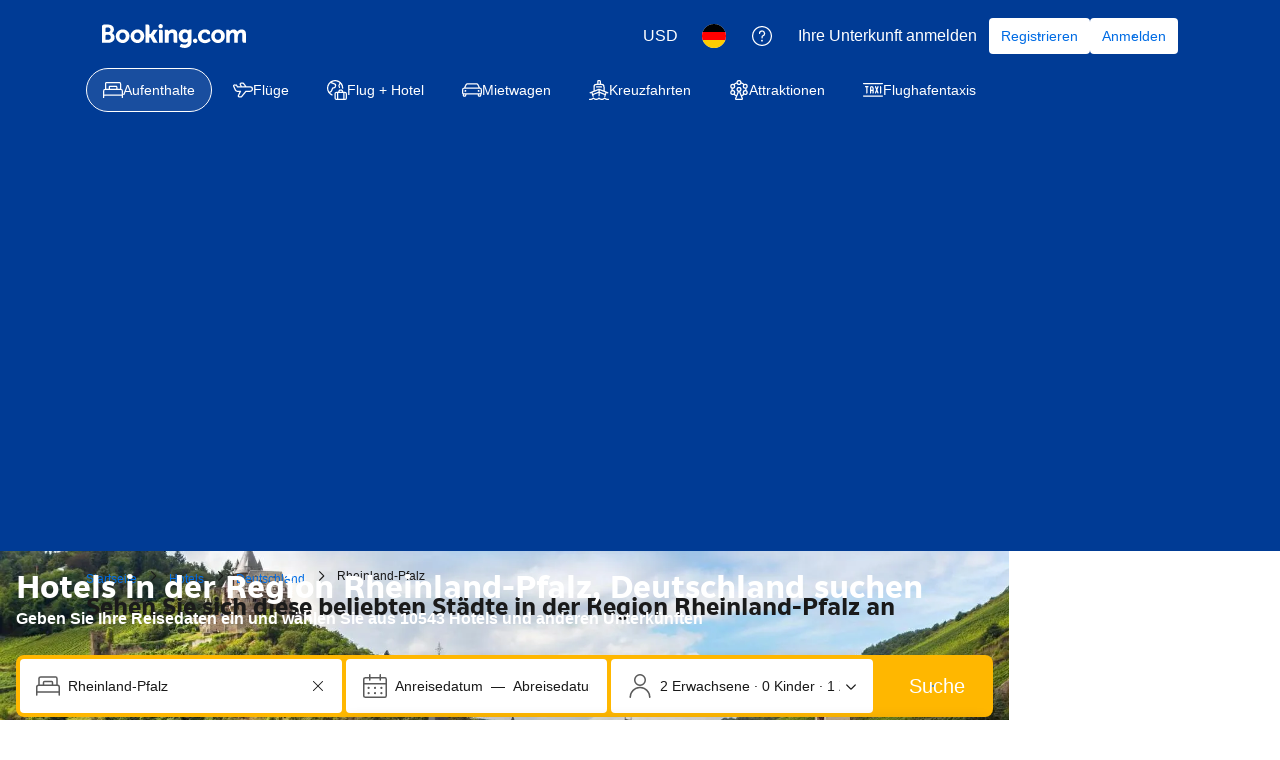

--- FILE ---
content_type: text/html; charset=UTF-8
request_url: https://www.booking.com/region/de/rhineland-palatinate.de.html
body_size: 1812
content:
<!DOCTYPE html>
<html lang="en">
<head>
    <meta charset="utf-8">
    <meta name="viewport" content="width=device-width, initial-scale=1">
    <title></title>
    <style>
        body {
            font-family: "Arial";
        }
    </style>
    <script type="text/javascript">
    window.awsWafCookieDomainList = ['booking.com'];
    window.gokuProps = {
"key":"AQIDAHjcYu/GjX+QlghicBgQ/7bFaQZ+m5FKCMDnO+vTbNg96AEO9gbUdnuqRleedIFveoKBAAAAfjB8BgkqhkiG9w0BBwagbzBtAgEAMGgGCSqGSIb3DQEHATAeBglghkgBZQMEAS4wEQQMXCicb+XDQ2DOsA5iAgEQgDtOOjvqzKqZUOOF66YElXu3pyocg5gVC0/BC8tD+g1jRYn/JwfrKMBS9Rb8m+RPFq76YP0B8+1diFDu+g==",
          "iv":"A6x+SAFw4gAAG+tN",
          "context":"WWYHcHeg7IUrTXJ/e+ED48sS2OW5TalJ/bOwNFZHGmwvDjtYT3M6xIlvOxaDw4cSdxjEHUG87znK+uUhDkoMZlh9ox1EGd50Vl39Bxsixh0SszfaEnvet4rxQBYxzeVTV/Pz3gz/RZ94tB4xBlbVlFt6kzakguzJt3yx1OmPSHG6YBz+EOEO9iwflc2UBs+f0Wa3HTjqtfaELnBKp81+oVrEJZhdpPJePucRQ7bp4jLiWRscmqR6eD1LJFNHn0//d1PCk7Lvg2x3o38hjBSVlVrbuZ7rr/JgGGSz2Djoi0qUDEuEaAOi/pNP2XKeL9OXujAFM1u3zOQbvgrcPqtmrjYLZ2S9E7Ahy+YuY1GUUo3AERw="
};
    </script>
    <script src="https://d8c14d4960ca.337f8b16.us-east-2.token.awswaf.com/d8c14d4960ca/a18a4859af9c/f81f84a03d17/challenge.js"></script>
</head>
<body>
    <div id="challenge-container"></div>
    <script type="text/javascript">
        AwsWafIntegration.saveReferrer();
        AwsWafIntegration.checkForceRefresh().then((forceRefresh) => {
            if (forceRefresh) {
                AwsWafIntegration.forceRefreshToken().then(() => {
                    window.location.reload(true);
                });
            } else {
                AwsWafIntegration.getToken().then(() => {
                    window.location.reload(true);
                });
            }
        });
    </script>
    <noscript>
        <h1>JavaScript is disabled</h1>
        In order to continue, we need to verify that you're not a robot.
        This requires JavaScript. Enable JavaScript and then reload the page.
    </noscript>
</body>
</html>

--- FILE ---
content_type: application/javascript
request_url: https://cf.bstatic.com/static/js/runway_internal_action_landing_page_cloudfront_sd/4e821b5aa0a71b267768006c38dafe111c4b3261.js
body_size: -131
content:
var _i_=this._i_||function(){},_r_=this._r_||function(_){return _};

--- FILE ---
content_type: text/javascript
request_url: https://q-xx.bstatic.com/psb/capla/static/js/f99f0335.b5a5d34d.chunk.js
body_size: 6658
content:
(self["b-seo-core-components__LOADABLE_LOADED_CHUNKS__"]=self["b-seo-core-components__LOADABLE_LOADED_CHUNKS__"]||[]).push([["f99f0335"],{"17d7b138":(e,t,n)=>{"use strict";n.d(t,{Z:()=>a});var o=n("dc6d28ff");const i=e=>{const{pathname:t}=(0,o.getRequestContext)().getBasePageUrl();return t+(e?`?key=${e}`:"")},a=function(){let{key:e,experiments:t}=arguments.length>0&&void 0!==arguments[0]?arguments[0]:{};return{originalUri:i(e),...t?{experiments:t}:{}}}},b77791ba:(e,t,n)=>{"use strict";n.d(t,{Z:()=>a});var o=n("dc6d28ff");const i=["dragonbot","https://whatis.contentkingapp.com","siteauditbot","bot.html","bot.htm","google-ads","adsbot-google","google-safety","bytespider","spider-feedback@bytedance.com","petalbot","facebot","twitterbot","amazonbot","bingbot","pangubot","bytedance"],a=()=>{var e;const t=(0,o.getRequestContext)(),n=t.isRobotRequest(),a=(null===(e=t.getUserAgent())||void 0===e?void 0:e.userAgent)??"";return n||i.some((e=>a&&a.toLowerCase().includes(e.toLowerCase())))}},"77a90307":(e,t,n)=>{"use strict";n.d(t,{C5:()=>r,Wx:()=>i,r8:()=>a});var o=n("dc6d28ff");const i=()=>(0,o.getRequestContext)().getBPlatformEnvironment&&"dqs"===(0,o.getRequestContext)().getBPlatformEnvironment(),a=()=>(0,o.getRequestContext)().getBPlatformEnvironment&&("dev"===(0,o.getRequestContext)().getBPlatformEnvironment()||!(0,o.getRequestContext)().getBPlatformEnvironment());function r(){return"undefined"!==typeof window&&"undefined"!==typeof window.document}},d82d4ba7:(e,t,n)=>{"use strict";n.d(t,{Z:()=>i});var o=n("dc6d28ff");function i(){let e=arguments.length>0&&void 0!==arguments[0]?arguments[0]:(0,o.getRequestContext)().getBasePageUrl();return`${e.origin}${e.pathname}`}},fc640899:(e,t,n)=>{"use strict";n.d(t,{Z:()=>u});var o=n("ead71eb0"),i=n.n(o),a=n("d82d4ba7"),r=n("dc6d28ff"),s=n("f264734d"),d=n("7efb92ab"),c=n("624f88eb");const u=e=>{let{collectionPageTitle:t,latitude:n,longitude:o,contentLocation:u,type:l,withBreadcrumbs:m=!1,breadCrumbs:g=[],loading:p}=e;const b=(0,r.getRequestContext)(),f=(0,a.Z)(),v=b.getLanguage(),h=[],y=e=>{e&&h.push(e)};switch(l===s.X.INDEX?y((0,c.DB)(f,v,t)):y((0,c.uP)(l,f,v,m,t,u)),l){case s.X.CITY:y((0,c.Hp)(l,u,n,o));break;case s.X.LANDMARK:y((0,c.cq)(l,u,n,o));break;case s.X.REGION:y((0,c._y)(l,u));break;case s.X.DISTRICT:y((0,c.cx)(l,u,n,o));break;case s.X.COUNTRY:y((0,c.Ed)(u))}return y((0,c.uI)(f,g)),i().createElement(i().Fragment,null,i().createElement(d.Z,{schemas:h,loading:p}))}},f264734d:(e,t,n)=>{"use strict";n.d(t,{X:()=>o});let o=function(e){return e.INDEX="INDEX",e.CITY="CITY",e.LANDMARK="LANDMARK",e.DISTRICT="DISTRICT",e.REGION="REGION",e.AIRPORT="AIRPORT",e.COUNTRY="COUNTRY",e}({})},"453a2900":(e,t,n)=>{"use strict";n.d(t,{Z:()=>i});var o=n("ead71eb0");const i=(0,o.createContext)(null)},b77cee7a:(e,t,n)=>{"use strict";n.d(t,{tU:()=>p,xe:()=>c});var o=n("ead71eb0"),i=n("d0fefcf5");const a="SEO_CORE_SCHEMA_BUS_EVENT",r=`${a}_REGISTRATION_ACCEPTED`,s=`${a}_POLL_RENDERER`,d=`${a}_ADD_SCHEMA`,c=(e,t,n)=>{const a=(0,o.useRef)(!1),[r,s]=(0,o.useState)(!1),d=(0,o.useRef)({subscribed:!1,registrationAcceptedToken:null});return r&&(a.current=u(t,n,a,e)),(0,o.useEffect)((()=>{if(t&&!d.current.subscribed){const e=l((()=>{s(!0)}));d.current.subscribed=!0,d.current.registrationAcceptedToken=e}const e=d.current.registrationAcceptedToken;return()=>{t&&r&&e&&i.eventBus.unsubscribe(e)}}),[]),null},u=(e,t,n,o)=>!e||t||n.current?n.current:(m(o),!0),l=e=>{let t=!1;const n=i.eventBus.subscribe(r,(()=>{t=!0,e()}));return g(0,(()=>!t)),n},m=e=>{i.eventBus.publish(d,e)},g=(e,t)=>{e>=10||t()&&setTimeout((()=>{i.eventBus.publish(s,!0),g(e+1,t)}),500)},p=(e,t)=>{const n=(0,o.useRef)({pollRenderer:null,addSchema:null,subscribed:!1});(0,o.useEffect)((()=>{if(e&&!n.current.subscribed){const e=i.eventBus.subscribe(s,(()=>{i.eventBus.publish(r,!0)})),o=i.eventBus.subscribe(d,((e,n)=>{t(n)}));n.current={pollRenderer:e,addSchema:o,subscribed:!0}}return()=>{e&&n.current.subscribed&&(i.eventBus.unsubscribe(n.current.pollRenderer),i.eventBus.unsubscribe(n.current.addSchema))}}),[])}},"65a1b86a":(e,t,n)=>{"use strict";n.d(t,{Z:()=>l});var o=n("ead71eb0"),i=n.n(o),a=n("d6ed67d6"),r=n("77a90307"),s=n("239beb17"),d=n("453a2900"),c=n("b77cee7a");const u=n("2d639931").Z.concat(),l=()=>{const e=(0,o.useContext)(d.Z),[t,n]=(0,o.useState)(u),l=(0,s.isFeatureRunning)(s.feature`IZAeJXAQOVYeSECVdEaLTLARYRYT`),m=null==e,g=[],p=(0,o.useCallback)((e=>{g.push(...e),n(t.concat(g))}),[]);(0,c.tU)(m,p);const b=m?t:e.schemas,f=JSON.stringify({"@context":"https://schema.org","@graph":b},null,(0,r.r8)()?2:0).replace(/&quot;/g,'\\"').replace(/&apos;/g,"\\'");return l?i().createElement(a.Helmet,null,i().createElement("script",{type:"application/ld+json",dangerouslySetInnerHTML:{__html:f}})):i().createElement("script",{type:"application/ld+json",dangerouslySetInnerHTML:{__html:f}})}},c901ea6f:(e,t,n)=>{"use strict";n.d(t,{Z:()=>s});var o=n("ead71eb0"),i=n.n(o),a=n("65a1b86a"),r=n("2031c170");const s=()=>i().createElement(i().Fragment,null,i().createElement(a.Z,null),i().createElement(r.Z,null))},"7efb92ab":(e,t,n)=>{"use strict";n.d(t,{Z:()=>r});var o=n("ead71eb0"),i=(n("2d639931"),n("453a2900")),a=n("b77cee7a");const r=e=>{let{schemas:t,loading:n}=e;const r=(0,o.useContext)(i.Z),s=null==r,d=(0,o.useRef)(!1);return a.xe(t,s,n),s||n||d.current||(t.forEach((e=>r.addSchema(e))),d.current=!0),null}},"2d639931":(e,t,n)=>{"use strict";n.d(t,{Z:()=>o});const o=[{"@type":"WebSite","@id":"https://www.booking.com/#/schema/WebSite/1",url:"https://www.booking.com",name:"Booking.com",description:"Explore the world with Booking.com. Big savings on homes, hotels, flights, car rentals, taxis, and attractions \u2013 build your perfect trip on any budget.",publisher:{"@id":"https://www.booking.com/#/schema/Organization/1"},potentialAction:[{"@type":"SearchAction",target:{"@type":"EntryPoint",urlTemplate:"https://www.booking.com/searchresults.html?ss={search_term_string}"},"query-input":"required name=search_term_string"}],copyrightHolder:{"@id":"https://www.booking.com/#/schema/Organization/1"}},{"@type":["Corporation","Brand"],"@id":"https://www.booking.com/#/schema/Organization/1",name:"Booking.com",legalName:"Booking.com B.V.",alternateName:"Booking.com B.V.",vatID:"NL805734958B01",iso6523Code:"0106:31047344",leiCode:"7245009ZP4X4SZC79G88",url:"https://www.booking.com",logo:{"@id":"https://cf.bstatic.com/static/img/booking_logo_knowledge_graph/247454a990efac1952e44dddbf30c58677aa0fd8.png"},address:{"@type":"PostalAddress",addressCountry:"NL",addressRegion:"Noord-Holland",addressLocality:"Amsterdam",postOfficeBoxNumber:"1639",postalCode:"1011 DL",streetAddress:"Oosterdokskade 163"},faxNumber:"+31 20 712 5609",contactPoint:{"@type":"ContactPoint",contactType:"Customer Service",email:"customer.service@booking.com"},founder:{"@id":"https://www.booking.com/#/schema/Person/1"},foundingDate:"1996",foundingLocation:{"@type":"Place",name:"Amsterdam",sameAs:"https://en.wikipedia.org/wiki/Amsterdam"},parentOrganization:{"@id":"https://www.booking.com/#/schema/Organization/2"},sameAs:["https://en.wikipedia.org/wiki/Booking.com","https://www.instagram.com/bookingcom/","https://twitter.com/bookingcom","https://www.facebook.com/bookingcom/","https://www.tiktok.com/@bookingcom","https://www.google.com/search?kgmid=/m/0yxzc1z","https://www.google.com/search?kgmid=/m/09mhbt7","https://www.bloomberg.com/profile/company/595328Z:NA","https://www.linkedin.com/company/booking.com/","https://x.com/bookingcom","https://www.crunchbase.com/organization/booking-com"]},{"@type":"ImageObject","@id":"https://cf.bstatic.com/static/img/booking_logo_knowledge_graph/247454a990efac1952e44dddbf30c58677aa0fd8.png",url:"https://cf.bstatic.com/static/img/booking_logo_knowledge_graph/247454a990efac1952e44dddbf30c58677aa0fd8.png",contentUrl:"https://cf.bstatic.com/static/img/booking_logo_knowledge_graph/247454a990efac1952e44dddbf30c58677aa0fd8.png",width:151,height:151},{"@type":"Corporation","@id":"https://www.booking.com/#/schema/Organization/2",name:"Booking Holdings Inc.",url:"https://www.bookingholdings.com/",sameAs:"https://en.wikipedia.org/wiki/Booking_Holdings"},{"@type":"Person","@id":"https://www.booking.com/#/schema/Person/1",name:"Geert-Jan Bruinsma",sameAs:"https://nl.linkedin.com/in/gjbruinsma"}]},"2031c170":(e,t,n)=>{"use strict";n.d(t,{Z:()=>p});var o=n("ead71eb0"),i=n.n(o),a=n("17d7b138"),r=n("b77791ba"),s=n("abab1afe"),d=n("c44dcb0c"),c=n("cedcabf9");const u={},l={kind:"Document",definitions:[{kind:"OperationDefinition",operation:"query",name:{kind:"Name",value:"RegionJSONSchema"},variableDefinitions:[{kind:"VariableDefinition",variable:{kind:"Variable",name:{kind:"Name",value:"input"}},type:{kind:"NonNullType",type:{kind:"NamedType",name:{kind:"Name",value:"LandingQueriesInput"}}},directives:[]}],directives:[],selectionSet:{kind:"SelectionSet",selections:[{kind:"Field",name:{kind:"Name",value:"landingContent"},arguments:[{kind:"Argument",name:{kind:"Name",value:"input"},value:{kind:"Variable",name:{kind:"Name",value:"input"}}}],directives:[],selectionSet:{kind:"SelectionSet",selections:[{kind:"Field",name:{kind:"Name",value:"destination"},arguments:[],directives:[],selectionSet:{kind:"SelectionSet",selections:[{kind:"Field",name:{kind:"Name",value:"taxonomy"},arguments:[],directives:[],selectionSet:{kind:"SelectionSet",selections:[{kind:"Field",name:{kind:"Name",value:"region"},arguments:[],directives:[],selectionSet:{kind:"SelectionSet",selections:[{kind:"Field",name:{kind:"Name",value:"translation"},arguments:[],directives:[],selectionSet:{kind:"SelectionSet",selections:[{kind:"Field",name:{kind:"Name",value:"name"},arguments:[],directives:[]}]}},{kind:"Field",name:{kind:"Name",value:"regionType"},arguments:[],directives:[]}]}},{kind:"Field",name:{kind:"Name",value:"country"},arguments:[],directives:[],selectionSet:{kind:"SelectionSet",selections:[{kind:"Field",name:{kind:"Name",value:"cc1"},arguments:[],directives:[]},{kind:"Field",name:{kind:"Name",value:"translation"},arguments:[],directives:[],selectionSet:{kind:"SelectionSet",selections:[{kind:"Field",name:{kind:"Name",value:"name"},arguments:[],directives:[]}]}}]}}]}}]}}]}}]}}],loc:{start:0,end:381,source:{body:"\n  query RegionJSONSchema($input: LandingQueriesInput!) {\n    landingContent(input: $input) {\n      destination {\n        taxonomy {\n          region {\n            translation {\n              name\n            }\n            regionType\n          }\n          country {\n            cc1\n            translation {\n              name\n            }\n          }\n        }\n      }\n    }\n  }\n",name:"GraphQL request",locationOffset:{line:1,column:1}}}};var m=n("fc640899"),g=n("f264734d");const p=()=>{var e,t,n,o;const{data:p,loading:b}=function(e){const t={...u,...e};return c.useQuery(l,t)}({variables:{input:(0,a.Z)()},errorPolicy:"all",ssr:(0,r.Z)()}),f=(null===p||void 0===p||null===(e=p.landingContent)||void 0===e||null===(e=e.destination)||void 0===e||null===(e=e.taxonomy)||void 0===e||null===(e=e.region)||void 0===e||null===(e=e.translation)||void 0===e?void 0:e.name)??void 0,v=(null===p||void 0===p||null===(t=p.landingContent)||void 0===t||null===(t=t.destination)||void 0===t||null===(t=t.taxonomy)||void 0===t||null===(t=t.region)||void 0===t?void 0:t.regionType)??void 0,h=(null===p||void 0===p||null===(n=p.landingContent)||void 0===n||null===(n=n.destination)||void 0===n||null===(n=n.taxonomy)||void 0===n||null===(n=n.country)||void 0===n?void 0:n.cc1)??void 0,y=(null===p||void 0===p||null===(o=p.landingContent)||void 0===o||null===(o=o.destination)||void 0===o||null===(o=o.taxonomy)||void 0===o||null===(o=o.country)||void 0===o||null===(o=o.translation)||void 0===o?void 0:o.name)??void 0,w=((e,t,n)=>{const o=(0,d.useI18n)();if(e&&n)return"island"===t?o.trans((0,s.t)("lxg_copy_island_lp_action_head",{variables:{country_id:n,island_name:e}})).toString():o.trans((0,s.t)("lxg_copy_region_lp_action_head",{variables:{country_id:n,region_name:e}})).toString()})(f,v,h);return i().createElement(m.Z,{collectionPageTitle:w??"",contentLocation:{addressLocality:f,addressCountry:y},withBreadcrumbs:!0,type:g.X.REGION,loading:b})}},"624f88eb":(e,t,n)=>{"use strict";n.d(t,{DB:()=>l,Ed:()=>c,Hp:()=>g,YO:()=>v,_y:()=>f,cq:()=>b,cx:()=>p,uI:()=>m,uP:()=>u});var o=n("7951f9b8"),i=n.n(o),a=n("f264734d");function r(e){let{type:t,contentLocation:{streetAddress:n,addressLocality:o,addressCountry:r,iata:d}}=e;switch(t){case a.X.DISTRICT:case a.X.LANDMARK:return`https://www.booking.com/#/schema/Landmark/${i()(`${n} ${o} ${r}`)}`;case a.X.REGION:return`https://www.booking.com/#/schema/Region/${i()(`${o} ${r}`)}`;case a.X.CITY:return`https://www.booking.com/#/schema/City/${i()(o)}`;case a.X.AIRPORT:return`https://www.booking.com/#/schema/Airport/${i()(d)}`;case a.X.COUNTRY:return s(r??"");default:return""}}function s(e){return`https://www.booking.com/#/schema/Country/${i()(e)}`}function d(e){if(e)return{"@type":"Country","@id":s(e),name:e}}const c=e=>d(e.addressCountry)??null,u=(e,t,n,o,i,a)=>{if(!i)return null;const s={"@type":"CollectionPage","@id":t,url:t,name:i,inLanguage:n,isPartOf:{"@id":"https://www.booking.com/#/schema/WebSite/1"},publisher:{"@id":"https://www.booking.com/#/schema/Organization/1"}};return o&&(s.breadcrumb={"@id":`${t}#/schema/BreadcrumbList/1`}),null!==a&&void 0!==a&&a.addressLocality&&(s.about={"@id":r({type:e,contentLocation:a})}),a&&(s.contentLocation={"@id":`${r({type:e,contentLocation:a})}`}),s},l=(e,t,n)=>{if(!n)return null;return{"@type":"WebPage","@id":e,url:e,name:n,inLanguage:t,breadcrumb:{"@id":`${e}#/schema/BreadcrumbList/1`},isPartOf:{"@id":"https://www.booking.com/#/schema/WebSite/1"},publisher:{"@id":"https://www.booking.com/#/schema/Organization/1"}}},m=(e,t)=>{const n={"@type":"BreadcrumbList","@id":`${e}#/schema/BreadcrumbList/1`};return t.length>0?(n.itemListElement=t.map(((e,t)=>({"@type":"ListItem",position:t+1,name:e.name,item:{"@id":e.url}}))),n):null},g=(e,t,n,o)=>{if(null===t||void 0===t||!t.addressLocality)return null;const i={"@type":"City","@id":r({type:e,contentLocation:t}),name:null===t||void 0===t?void 0:t.addressLocality};return n&&o&&(i.geo={"@type":"GeoCoordinates",latitude:n,longitude:o}),i},p=(e,t,n,o)=>{if(null===t||void 0===t||!t.addressLocality)return null;const i={"@type":"AdministrativeArea","@id":r({type:e,contentLocation:t}),name:(null===t||void 0===t?void 0:t.streetAddress)??""};return n&&o&&(i.geo={"@type":"GeoCoordinates",latitude:n,longitude:o}),i},b=(e,t,n,o)=>{if(null===t||void 0===t||!t.addressLocality)return null;const i={"@type":"LandmarksOrHistoricalBuildings","@id":r({type:e,contentLocation:t}),name:(null===t||void 0===t?void 0:t.streetAddress)??""};return n&&o&&(i.geo={"@type":"GeoCoordinates",latitude:n,longitude:o}),i},f=(e,t)=>{if(null===t||void 0===t||!t.addressLocality)return null;return{"@type":"Place","@id":r({type:e,contentLocation:t}),name:(null===t||void 0===t?void 0:t.addressLocality)??""}},v=(e,t,n,o,i)=>{if(!i)return null;if(!o)return null;return{"@type":"ItemList","@id":`${e}#/schema/ItemList/1`,mainEntityOfPage:{"@id":e},itemListElement:i.map(((e,i)=>{let{id:a,name:r,image:s,address:c,uri:u,ratingValue:l,reviewCount:m,reviewerCountry:g,reviewerName:p,reviewText:b}=e;const f={"@type":"ListItem",position:i+1,item:{"@id":`https://www.booking.com/#/schema/LodgingBusiness/${a}`,"@type":"LodgingBusiness",name:r,image:`${t}${s}`,url:`${n}${u}`,aggregateRating:{"@type":"AggregateRating",worstRating:0,bestRating:10,reviewCount:m,ratingValue:l},address:{"@type":"PostalAddress",streetAddress:c,addressCountry:d(o.addressCountry),addressLocality:o.addressLocality,addressRegion:o.addressRegion}}};return p&&g&&(f.item.review={"@type":"Review",reviewBody:b??"",publisher:{"@id":"https://www.booking.com/#/schema/Organization/1"},author:{"@type":"Person",name:p,nationality:d(g)}}),f}))}}},d91b2de1:(e,t,n)=>{"use strict";n.r(t),n.d(t,{default:()=>o.Z});var o=n("c901ea6f")},"270b2966":(e,t,n)=>{var o=n("36d9696b").Symbol;e.exports=o},"7da8a3f8":e=>{e.exports=function(e,t){for(var n=-1,o=null==e?0:e.length,i=Array(o);++n<o;)i[n]=t(e[n],n,e);return i}},d2571991:e=>{e.exports=function(e,t,n,o){var i=-1,a=null==e?0:e.length;for(o&&a&&(n=e[++i]);++i<a;)n=t(n,e[i],i,e);return n}},"03766ec0":e=>{var t=/[^\x00-\x2f\x3a-\x40\x5b-\x60\x7b-\x7f]+/g;e.exports=function(e){return e.match(t)||[]}},"9570a7ed":(e,t,n)=>{var o=n("270b2966"),i=n("5559ae4f"),a=n("eb88078a"),r=o?o.toStringTag:void 0;e.exports=function(e){return null==e?void 0===e?"[object Undefined]":"[object Null]":r&&r in Object(e)?i(e):a(e)}},d762c50e:e=>{e.exports=function(e){return function(t){return null==e?void 0:e[t]}}},"74b1d1c2":(e,t,n)=>{var o=n("270b2966"),i=n("7da8a3f8"),a=n("6911d087"),r=n("7a51f61d"),s=o?o.prototype:void 0,d=s?s.toString:void 0;e.exports=function e(t){if("string"==typeof t)return t;if(a(t))return i(t,e)+"";if(r(t))return d?d.call(t):"";var n=t+"";return"0"==n&&1/t==-1/0?"-0":n}},aec65e52:(e,t,n)=>{var o=n("d2571991"),i=n("eec0e42a"),a=n("c86ae9d5"),r=RegExp("['\u2019]","g");e.exports=function(e){return function(t){return o(a(i(t).replace(r,"")),e,"")}}},"370ac0cd":(e,t,n)=>{var o=n("d762c50e")({"\xc0":"A","\xc1":"A","\xc2":"A","\xc3":"A","\xc4":"A","\xc5":"A","\xe0":"a","\xe1":"a","\xe2":"a","\xe3":"a","\xe4":"a","\xe5":"a","\xc7":"C","\xe7":"c","\xd0":"D","\xf0":"d","\xc8":"E","\xc9":"E","\xca":"E","\xcb":"E","\xe8":"e","\xe9":"e","\xea":"e","\xeb":"e","\xcc":"I","\xcd":"I","\xce":"I","\xcf":"I","\xec":"i","\xed":"i","\xee":"i","\xef":"i","\xd1":"N","\xf1":"n","\xd2":"O","\xd3":"O","\xd4":"O","\xd5":"O","\xd6":"O","\xd8":"O","\xf2":"o","\xf3":"o","\xf4":"o","\xf5":"o","\xf6":"o","\xf8":"o","\xd9":"U","\xda":"U","\xdb":"U","\xdc":"U","\xf9":"u","\xfa":"u","\xfb":"u","\xfc":"u","\xdd":"Y","\xfd":"y","\xff":"y","\xc6":"Ae","\xe6":"ae","\xde":"Th","\xfe":"th","\xdf":"ss","\u0100":"A","\u0102":"A","\u0104":"A","\u0101":"a","\u0103":"a","\u0105":"a","\u0106":"C","\u0108":"C","\u010a":"C","\u010c":"C","\u0107":"c","\u0109":"c","\u010b":"c","\u010d":"c","\u010e":"D","\u0110":"D","\u010f":"d","\u0111":"d","\u0112":"E","\u0114":"E","\u0116":"E","\u0118":"E","\u011a":"E","\u0113":"e","\u0115":"e","\u0117":"e","\u0119":"e","\u011b":"e","\u011c":"G","\u011e":"G","\u0120":"G","\u0122":"G","\u011d":"g","\u011f":"g","\u0121":"g","\u0123":"g","\u0124":"H","\u0126":"H","\u0125":"h","\u0127":"h","\u0128":"I","\u012a":"I","\u012c":"I","\u012e":"I","\u0130":"I","\u0129":"i","\u012b":"i","\u012d":"i","\u012f":"i","\u0131":"i","\u0134":"J","\u0135":"j","\u0136":"K","\u0137":"k","\u0138":"k","\u0139":"L","\u013b":"L","\u013d":"L","\u013f":"L","\u0141":"L","\u013a":"l","\u013c":"l","\u013e":"l","\u0140":"l","\u0142":"l","\u0143":"N","\u0145":"N","\u0147":"N","\u014a":"N","\u0144":"n","\u0146":"n","\u0148":"n","\u014b":"n","\u014c":"O","\u014e":"O","\u0150":"O","\u014d":"o","\u014f":"o","\u0151":"o","\u0154":"R","\u0156":"R","\u0158":"R","\u0155":"r","\u0157":"r","\u0159":"r","\u015a":"S","\u015c":"S","\u015e":"S","\u0160":"S","\u015b":"s","\u015d":"s","\u015f":"s","\u0161":"s","\u0162":"T","\u0164":"T","\u0166":"T","\u0163":"t","\u0165":"t","\u0167":"t","\u0168":"U","\u016a":"U","\u016c":"U","\u016e":"U","\u0170":"U","\u0172":"U","\u0169":"u","\u016b":"u","\u016d":"u","\u016f":"u","\u0171":"u","\u0173":"u","\u0174":"W","\u0175":"w","\u0176":"Y","\u0177":"y","\u0178":"Y","\u0179":"Z","\u017b":"Z","\u017d":"Z","\u017a":"z","\u017c":"z","\u017e":"z","\u0132":"IJ","\u0133":"ij","\u0152":"Oe","\u0153":"oe","\u0149":"'n","\u017f":"s"});e.exports=o},"918f2ae7":(e,t,n)=>{var o="object"==typeof n.g&&n.g&&n.g.Object===Object&&n.g;e.exports=o},"5559ae4f":(e,t,n)=>{var o=n("270b2966"),i=Object.prototype,a=i.hasOwnProperty,r=i.toString,s=o?o.toStringTag:void 0;e.exports=function(e){var t=a.call(e,s),n=e[s];try{e[s]=void 0;var o=!0}catch(d){}var i=r.call(e);return o&&(t?e[s]=n:delete e[s]),i}},eb8a29ce:e=>{var t=/[a-z][A-Z]|[A-Z]{2}[a-z]|[0-9][a-zA-Z]|[a-zA-Z][0-9]|[^a-zA-Z0-9 ]/;e.exports=function(e){return t.test(e)}},eb88078a:e=>{var t=Object.prototype.toString;e.exports=function(e){return t.call(e)}},"36d9696b":(e,t,n)=>{var o=n("918f2ae7"),i="object"==typeof self&&self&&self.Object===Object&&self,a=o||i||Function("return this")();e.exports=a},"2d041825":e=>{var t="\\ud800-\\udfff",n="\\u2700-\\u27bf",o="a-z\\xdf-\\xf6\\xf8-\\xff",i="A-Z\\xc0-\\xd6\\xd8-\\xde",a="\\xac\\xb1\\xd7\\xf7\\x00-\\x2f\\x3a-\\x40\\x5b-\\x60\\x7b-\\xbf\\u2000-\\u206f \\t\\x0b\\f\\xa0\\ufeff\\n\\r\\u2028\\u2029\\u1680\\u180e\\u2000\\u2001\\u2002\\u2003\\u2004\\u2005\\u2006\\u2007\\u2008\\u2009\\u200a\\u202f\\u205f\\u3000",r="["+a+"]",s="\\d+",d="["+n+"]",c="["+o+"]",u="[^"+t+a+s+n+o+i+"]",l="(?:\\ud83c[\\udde6-\\uddff]){2}",m="[\\ud800-\\udbff][\\udc00-\\udfff]",g="["+i+"]",p="(?:"+c+"|"+u+")",b="(?:"+g+"|"+u+")",f="(?:['\u2019](?:d|ll|m|re|s|t|ve))?",v="(?:['\u2019](?:D|LL|M|RE|S|T|VE))?",h="(?:[\\u0300-\\u036f\\ufe20-\\ufe2f\\u20d0-\\u20ff]|\\ud83c[\\udffb-\\udfff])?",y="[\\ufe0e\\ufe0f]?",w=y+h+("(?:\\u200d(?:"+["[^"+t+"]",l,m].join("|")+")"+y+h+")*"),k="(?:"+[d,l,m].join("|")+")"+w,x=RegExp([g+"?"+c+"+"+f+"(?="+[r,g,"$"].join("|")+")",b+"+"+v+"(?="+[r,g+p,"$"].join("|")+")",g+"?"+p+"+"+f,g+"+"+v,"\\d*(?:1ST|2ND|3RD|(?![123])\\dTH)(?=\\b|[a-z_])","\\d*(?:1st|2nd|3rd|(?![123])\\dth)(?=\\b|[A-Z_])",s,k].join("|"),"g");e.exports=function(e){return e.match(x)||[]}},eec0e42a:(e,t,n)=>{var o=n("370ac0cd"),i=n("a72174bd"),a=/[\xc0-\xd6\xd8-\xf6\xf8-\xff\u0100-\u017f]/g,r=RegExp("[\\u0300-\\u036f\\ufe20-\\ufe2f\\u20d0-\\u20ff]","g");e.exports=function(e){return(e=i(e))&&e.replace(a,o).replace(r,"")}},"6911d087":e=>{var t=Array.isArray;e.exports=t},"6b2a43a5":e=>{e.exports=function(e){return null!=e&&"object"==typeof e}},"7a51f61d":(e,t,n)=>{var o=n("9570a7ed"),i=n("6b2a43a5");e.exports=function(e){return"symbol"==typeof e||i(e)&&"[object Symbol]"==o(e)}},"7951f9b8":(e,t,n)=>{var o=n("aec65e52")((function(e,t,n){return e+(n?"-":"")+t.toLowerCase()}));e.exports=o},a72174bd:(e,t,n)=>{var o=n("74b1d1c2");e.exports=function(e){return null==e?"":o(e)}},c86ae9d5:(e,t,n)=>{var o=n("03766ec0"),i=n("eb8a29ce"),a=n("a72174bd"),r=n("2d041825");e.exports=function(e,t,n){return e=a(e),void 0===(t=n?void 0:t)?i(e)?r(e):o(e):e.match(t)||[]}}}]);
//# sourceMappingURL=https://istatic.booking.com/internal-static/capla/static/js/f99f0335.b5a5d34d.chunk.js.map

--- FILE ---
content_type: application/javascript
request_url: https://cf.bstatic.com/static/js/landing_pages_common_cloudfront_sd/5d6270f9d99467ef1f2d14da9abb86c291f4bb0b.js
body_size: 342
content:
var _i_=this._i_||function(){},_r_=this._r_||function(i){return i};function equalizeHeightOfItems(a){_i_("5c2:6c1a307b"),a("section").each(function(i,e){_i_("5c2:d7823cfc");var t=a(this).find("[data-equal-height=true]"),c=-1;t.each(function(i,e){_i_("5c2:173d93c7"),c<a(this).height()&&(c=a(this).height()),t.css("min-height",c+"px"),_r_()}),_r_()}),_r_()}function executeLineClamps(n){_i_("5c2:0372db01"),n("[data-line-clamp]").each(function(i,e){_i_("5c2:dc29b2ee");var t=parseFloat(n(this).css("line-height")),c=n(this).data("line-clamp"),a=c*t;n(this).height(a+"px"),n(this).css("overflow","hidden"),n(this).css("-webkit-line-clamp",c.toString()),_r_()}),_r_()}B.when({events:"ready"}).run(function(){_i_("5c2:efd94133"),$("img.lazy").each(function(i){_i_("5c2:e17279d7"),$(this).attr("src",$(this).data("src")),$(this).removeClass("lazy"),_r_()}),$(".lazy-background").each(function(i){_i_("5c2:3fcb02fa"),$(this).css("background-image","url("+$(this).data("background-image")+")"),$(this).removeClass("lazy-background"),_r_()}),_r_()}),B.when({events:"ready"}).run(function(i){_i_("5c2:eda9866c");var e=i("jquery");executeLineClamps(e),equalizeHeightOfItems(e),_r_()});